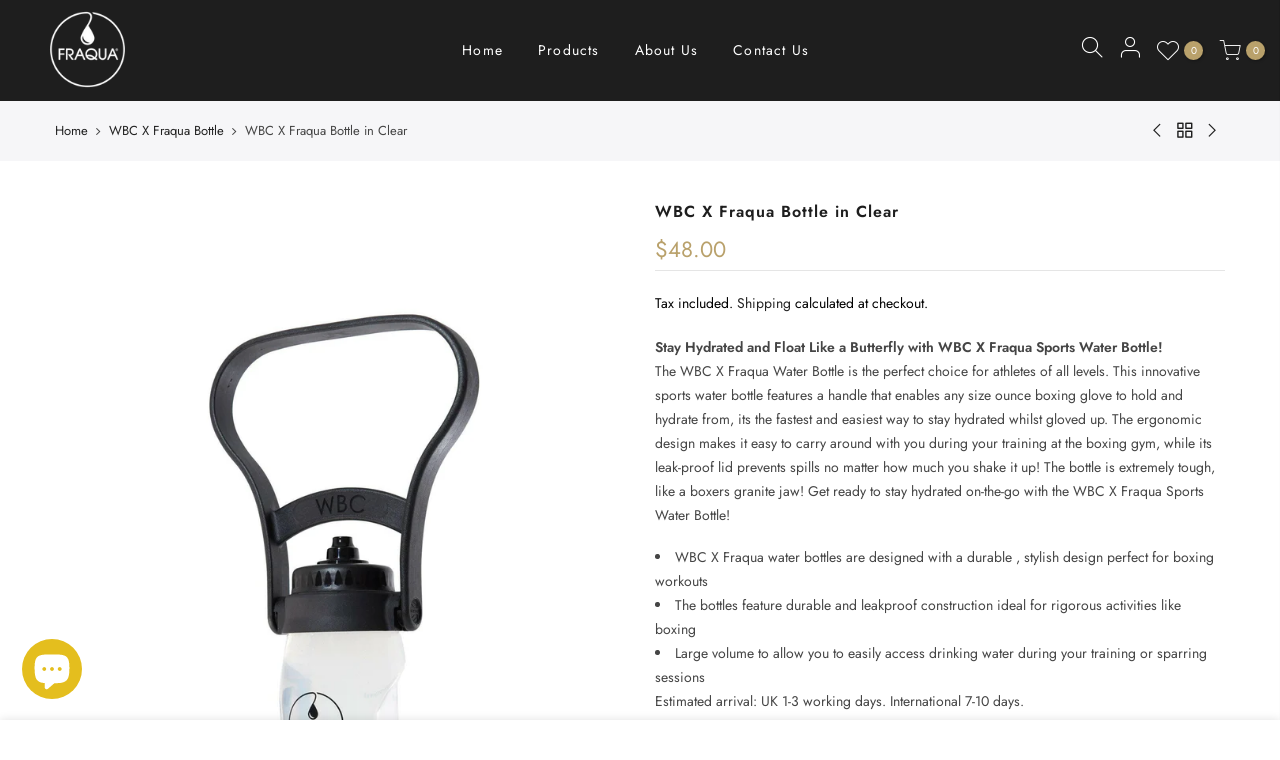

--- FILE ---
content_type: text/html; charset=UTF-8
request_url: https://pre.bossapps.co/api/js/fraqua.myshopify.com/variants
body_size: 105
content:
{"38105100976315SP":"4072571067","38105100976315":"no","44555074437307SP":"4072571067","44555074437307":"no","44555086102715SP":"4072571067","44555086102715":"no"}

--- FILE ---
content_type: text/html; charset=utf-8
request_url: https://fraqua.com/en-us/search?q=872d32c6-09f5-42d6-a0df-7f74d8340992&view=header
body_size: -162
content:

<div class="menu-item"><a href="/en-us/collections/wbcxfraqua-bottle">WBC X Fraqua Bottle</a></div><div class="menu-item"><a href="/en-us/collections/fraqua-t-shirts">Fraqua® T-Shirts</a></div>

--- FILE ---
content_type: text/html; charset=utf-8
request_url: https://fraqua.com/en-us/products/wbcxfraqua-bottle-in-clear/?view=js_ppr
body_size: -750
content:
<script type="application/json" id="ModelJson-_ppr">[]</script><script type="application/json" id="NTsettingspr__ppr">{ "related_id":false, "recently_viewed":false, "ProductID":7814626214075, "PrHandle":"wbcxfraqua-bottle-in-clear", "cat_handle":null, "scrolltop":null,"ThreeSixty":false,"hashtag":"none", "access_token":"none", "username":"none"}</script>


--- FILE ---
content_type: text/css
request_url: https://fraqua.com/cdn/shop/t/7/assets/theme.scss.css?v=184445181817059150401759333626
body_size: 8747
content:
@font-face{font-family:Jost;font-weight:100;font-style:normal;font-display:swap;src:url(//fraqua.com/cdn/fonts/jost/jost_n1.546362ec0aa4045fdc2721192f7d2462716cc7d1.woff2?h1=ZnJhcXVhLmNvbQ&h2=ZnJhcXVhLmFjY291bnQubXlzaG9waWZ5LmNvbQ&hmac=41ab1fb39b8412ff32d7424dc66299d524eb79af70ff2d663c468564e0d16c14) format("woff2"),url(//fraqua.com/cdn/fonts/jost/jost_n1.9b0529f29bfd479cc9556e047a2bf95152767216.woff?h1=ZnJhcXVhLmNvbQ&h2=ZnJhcXVhLmFjY291bnQubXlzaG9waWZ5LmNvbQ&hmac=6b73ce4eda0f519fb870c75a6473df9fb484cf693d3f57f266be29b818bccbbb) format("woff")}@font-face{font-family:Jost;font-weight:100;font-style:italic;font-display:swap;src:url(//fraqua.com/cdn/fonts/jost/jost_i1.7b0ff29ba95029edc5dd0df19002b72e6077fc6b.woff2?h1=ZnJhcXVhLmNvbQ&h2=ZnJhcXVhLmFjY291bnQubXlzaG9waWZ5LmNvbQ&hmac=6f42cedea704390d0fd18504d6fa3ae45cb4e3fd8e9bd1f4366e9e4af9313566) format("woff2"),url(//fraqua.com/cdn/fonts/jost/jost_i1.7acf1f4df24d6c94874ab29dbc10ddec8b9782ca.woff?h1=ZnJhcXVhLmNvbQ&h2=ZnJhcXVhLmFjY291bnQubXlzaG9waWZ5LmNvbQ&hmac=5ba1d737659f2d8d63d6231b2adfc5deb7efdab25265639463c347371ae125f4) format("woff")}@font-face{font-family:Jost;font-weight:200;font-style:normal;font-display:swap;src:url(//fraqua.com/cdn/fonts/jost/jost_n2.7cf1d5ada8e7e487a344a1a211c13526576e9c10.woff2?h1=ZnJhcXVhLmNvbQ&h2=ZnJhcXVhLmFjY291bnQubXlzaG9waWZ5LmNvbQ&hmac=b4ef04a253e6e8219b59e21b853feb8101bef24f9d1e4aad933c70293f282982) format("woff2"),url(//fraqua.com/cdn/fonts/jost/jost_n2.14a8a4441af24e1b5d8eda76eb6dd1ab6bfedf1f.woff?h1=ZnJhcXVhLmNvbQ&h2=ZnJhcXVhLmFjY291bnQubXlzaG9waWZ5LmNvbQ&hmac=d2f3b359b9de4008622dc4a19a714def58c4e57e896f4b1908f243ee396c1ff0) format("woff")}@font-face{font-family:Jost;font-weight:200;font-style:italic;font-display:swap;src:url(//fraqua.com/cdn/fonts/jost/jost_i2.007e8477891007f859cef1c7d7598297ed5cbf7e.woff2?h1=ZnJhcXVhLmNvbQ&h2=ZnJhcXVhLmFjY291bnQubXlzaG9waWZ5LmNvbQ&hmac=f6f0d230c75455a680e893706bc673475b481eb314659fec94f84598e94e2235) format("woff2"),url(//fraqua.com/cdn/fonts/jost/jost_i2.0a4291167079107154175e3d8634fb971f240b66.woff?h1=ZnJhcXVhLmNvbQ&h2=ZnJhcXVhLmFjY291bnQubXlzaG9waWZ5LmNvbQ&hmac=7dd45c5c9f0df3b5989b54658e1ea1a81fd2251b1ff2f2dcf2ea56db1bf0adeb) format("woff")}@font-face{font-family:Jost;font-weight:300;font-style:normal;font-display:swap;src:url(//fraqua.com/cdn/fonts/jost/jost_n3.a5df7448b5b8c9a76542f085341dff794ff2a59d.woff2?h1=ZnJhcXVhLmNvbQ&h2=ZnJhcXVhLmFjY291bnQubXlzaG9waWZ5LmNvbQ&hmac=d04ebfc9d491b1d5ddd0004fa31662a350d063436ec33dd26d085bc2a9044770) format("woff2"),url(//fraqua.com/cdn/fonts/jost/jost_n3.882941f5a26d0660f7dd135c08afc57fc6939a07.woff?h1=ZnJhcXVhLmNvbQ&h2=ZnJhcXVhLmFjY291bnQubXlzaG9waWZ5LmNvbQ&hmac=e7005e12ffbc3a5fa70ec99af3a744dd9256e8892236bb0a00ecb94c520d2cef) format("woff")}@font-face{font-family:Jost;font-weight:300;font-style:italic;font-display:swap;src:url(//fraqua.com/cdn/fonts/jost/jost_i3.8d4e97d98751190bb5824cdb405ec5b0049a74c0.woff2?h1=ZnJhcXVhLmNvbQ&h2=ZnJhcXVhLmFjY291bnQubXlzaG9waWZ5LmNvbQ&hmac=c9fe5f4c8ecb5893b74eb04f9aeabbce5a8b055ebf46b82b2a7c0c5c14a1264d) format("woff2"),url(//fraqua.com/cdn/fonts/jost/jost_i3.1b7a65a16099fd3de6fdf1255c696902ed952195.woff?h1=ZnJhcXVhLmNvbQ&h2=ZnJhcXVhLmFjY291bnQubXlzaG9waWZ5LmNvbQ&hmac=1526cb1479f8f934f532daaeba6a182912a60cf90c2048129c714421489af19f) format("woff")}@font-face{font-family:Jost;font-weight:400;font-style:normal;font-display:swap;src:url(//fraqua.com/cdn/fonts/jost/jost_n4.d47a1b6347ce4a4c9f437608011273009d91f2b7.woff2?h1=ZnJhcXVhLmNvbQ&h2=ZnJhcXVhLmFjY291bnQubXlzaG9waWZ5LmNvbQ&hmac=e48c3856ab7646864172a93b655a6d5ba09c3a4e950bf4b37610872b0180e28d) format("woff2"),url(//fraqua.com/cdn/fonts/jost/jost_n4.791c46290e672b3f85c3d1c651ef2efa3819eadd.woff?h1=ZnJhcXVhLmNvbQ&h2=ZnJhcXVhLmFjY291bnQubXlzaG9waWZ5LmNvbQ&hmac=f9070dd04689bc684344bda2a530399a7df10274dde9a8c90638f83ddceb48db) format("woff")}@font-face{font-family:Jost;font-weight:400;font-style:italic;font-display:swap;src:url(//fraqua.com/cdn/fonts/jost/jost_i4.b690098389649750ada222b9763d55796c5283a5.woff2?h1=ZnJhcXVhLmNvbQ&h2=ZnJhcXVhLmFjY291bnQubXlzaG9waWZ5LmNvbQ&hmac=bc2310cf182502ecda80bbe7fb58cd8d01c5ec767dea23217e698cfb6444de24) format("woff2"),url(//fraqua.com/cdn/fonts/jost/jost_i4.fd766415a47e50b9e391ae7ec04e2ae25e7e28b0.woff?h1=ZnJhcXVhLmNvbQ&h2=ZnJhcXVhLmFjY291bnQubXlzaG9waWZ5LmNvbQ&hmac=4025de8216a148ce3f94bc367d5a943c5d89bdb386b183458443b93ec7c41170) format("woff")}@font-face{font-family:Jost;font-weight:500;font-style:normal;font-display:swap;src:url(//fraqua.com/cdn/fonts/jost/jost_n5.7c8497861ffd15f4e1284cd221f14658b0e95d61.woff2?h1=ZnJhcXVhLmNvbQ&h2=ZnJhcXVhLmFjY291bnQubXlzaG9waWZ5LmNvbQ&hmac=4e1bff5cec1987e8a38846b707895c790f8497c04d863c7f8c00a1c14badb853) format("woff2"),url(//fraqua.com/cdn/fonts/jost/jost_n5.fb6a06896db583cc2df5ba1b30d9c04383119dd9.woff?h1=ZnJhcXVhLmNvbQ&h2=ZnJhcXVhLmFjY291bnQubXlzaG9waWZ5LmNvbQ&hmac=9037ed71ed754b9109e9c633e2384a5bea0c182c002d5a68d2f942a541955027) format("woff")}@font-face{font-family:Jost;font-weight:500;font-style:italic;font-display:swap;src:url(//fraqua.com/cdn/fonts/jost/jost_i5.a6c7dbde35f2b89f8461eacda9350127566e5d51.woff2?h1=ZnJhcXVhLmNvbQ&h2=ZnJhcXVhLmFjY291bnQubXlzaG9waWZ5LmNvbQ&hmac=2cefc2bd41a6f1cf5b55118d540aa1a4217fe99d8aea10699bb4835f0191cc5c) format("woff2"),url(//fraqua.com/cdn/fonts/jost/jost_i5.2b58baee736487eede6bcdb523ca85eea2418357.woff?h1=ZnJhcXVhLmNvbQ&h2=ZnJhcXVhLmFjY291bnQubXlzaG9waWZ5LmNvbQ&hmac=1c016a139646f1605da458d024bac692aaf6ac81b7e1ca3b96c8345ccc0fa116) format("woff")}@font-face{font-family:Jost;font-weight:600;font-style:normal;font-display:swap;src:url(//fraqua.com/cdn/fonts/jost/jost_n6.ec1178db7a7515114a2d84e3dd680832b7af8b99.woff2?h1=ZnJhcXVhLmNvbQ&h2=ZnJhcXVhLmFjY291bnQubXlzaG9waWZ5LmNvbQ&hmac=0dfa2eee840898a3da9bbcade6e83de6f6b42443b0164a88f9b737ab23029c80) format("woff2"),url(//fraqua.com/cdn/fonts/jost/jost_n6.b1178bb6bdd3979fef38e103a3816f6980aeaff9.woff?h1=ZnJhcXVhLmNvbQ&h2=ZnJhcXVhLmFjY291bnQubXlzaG9waWZ5LmNvbQ&hmac=d5bde8d9129e599363a0c8bdb6668fa92a9d32a3f75b2c2704a99de907bafd54) format("woff")}@font-face{font-family:Jost;font-weight:600;font-style:italic;font-display:swap;src:url(//fraqua.com/cdn/fonts/jost/jost_i6.9af7e5f39e3a108c08f24047a4276332d9d7b85e.woff2?h1=ZnJhcXVhLmNvbQ&h2=ZnJhcXVhLmFjY291bnQubXlzaG9waWZ5LmNvbQ&hmac=f3b48aa5576d9fc1ec084a18ffa92d617660137e3a1aed57848289c5c49a9637) format("woff2"),url(//fraqua.com/cdn/fonts/jost/jost_i6.2bf310262638f998ed206777ce0b9a3b98b6fe92.woff?h1=ZnJhcXVhLmNvbQ&h2=ZnJhcXVhLmFjY291bnQubXlzaG9waWZ5LmNvbQ&hmac=80627bac2a9c05c9d655b70750fe034ee2ba23e79518b66ea6ef0b96a9d3b0b8) format("woff")}@font-face{font-family:Jost;font-weight:700;font-style:normal;font-display:swap;src:url(//fraqua.com/cdn/fonts/jost/jost_n7.921dc18c13fa0b0c94c5e2517ffe06139c3615a3.woff2?h1=ZnJhcXVhLmNvbQ&h2=ZnJhcXVhLmFjY291bnQubXlzaG9waWZ5LmNvbQ&hmac=cbd54b013a2650aa067596c2f230fc00f7543f22e1bf6645409b2d719494c378) format("woff2"),url(//fraqua.com/cdn/fonts/jost/jost_n7.cbfc16c98c1e195f46c536e775e4e959c5f2f22b.woff?h1=ZnJhcXVhLmNvbQ&h2=ZnJhcXVhLmFjY291bnQubXlzaG9waWZ5LmNvbQ&hmac=699cfb1c4a158d0342f0e9fbe1fb86a1fe9cf13a8706c56491e84cb650d68f95) format("woff")}@font-face{font-family:Jost;font-weight:700;font-style:italic;font-display:swap;src:url(//fraqua.com/cdn/fonts/jost/jost_i7.d8201b854e41e19d7ed9b1a31fe4fe71deea6d3f.woff2?h1=ZnJhcXVhLmNvbQ&h2=ZnJhcXVhLmFjY291bnQubXlzaG9waWZ5LmNvbQ&hmac=1172aeebff84ef74d16aac2dc03a0d846791262fd76d096b463b309814b1d5e8) format("woff2"),url(//fraqua.com/cdn/fonts/jost/jost_i7.eae515c34e26b6c853efddc3fc0c552e0de63757.woff?h1=ZnJhcXVhLmNvbQ&h2=ZnJhcXVhLmFjY291bnQubXlzaG9waWZ5LmNvbQ&hmac=bd46909c914c9b863173b8629c3de7f022ab924ff513b96eb631bd31e7ada476) format("woff")}@font-face{font-family:Jost;font-weight:800;font-style:normal;font-display:swap;src:url(//fraqua.com/cdn/fonts/jost/jost_n8.3cf5e98b5ecbf822f9fccf0e49e49a03e21bd8ac.woff2?h1=ZnJhcXVhLmNvbQ&h2=ZnJhcXVhLmFjY291bnQubXlzaG9waWZ5LmNvbQ&hmac=eb55cee5a6df9cdd449dfaea79e8102293e146110f96cb12a53abc6c82668e92) format("woff2"),url(//fraqua.com/cdn/fonts/jost/jost_n8.dbe90b7c788249ac8931bcf34b35a1a9cdfaf184.woff?h1=ZnJhcXVhLmNvbQ&h2=ZnJhcXVhLmFjY291bnQubXlzaG9waWZ5LmNvbQ&hmac=2a0bc609f442536a1ba945b7f5455b5368294843d124afd147b2a32aad4f3da6) format("woff")}@font-face{font-family:Jost;font-weight:800;font-style:italic;font-display:swap;src:url(//fraqua.com/cdn/fonts/jost/jost_i8.c9686e83cd2cfb3a5bd986d83933736a3315b2e8.woff2?h1=ZnJhcXVhLmNvbQ&h2=ZnJhcXVhLmFjY291bnQubXlzaG9waWZ5LmNvbQ&hmac=6fef1fb6b8bb8e2f8adcfd83934f1e43134241582c55a4c549ce2874d019ac1f) format("woff2"),url(//fraqua.com/cdn/fonts/jost/jost_i8.525974c10da834b988c3927fcde002d48ad15cb1.woff?h1=ZnJhcXVhLmNvbQ&h2=ZnJhcXVhLmFjY291bnQubXlzaG9waWZ5LmNvbQ&hmac=bc63f6a01ad054f7e613adaf5c2018b265ec4352e9caaa2d5d1d1cd3db15446f) format("woff")}@font-face{font-family:Jost;font-weight:900;font-style:normal;font-display:swap;src:url(//fraqua.com/cdn/fonts/jost/jost_n9.cd269fa9adcae864ab1df15826ceb2fd310a3d4a.woff2?h1=ZnJhcXVhLmNvbQ&h2=ZnJhcXVhLmFjY291bnQubXlzaG9waWZ5LmNvbQ&hmac=e99cadf5db9b4ccac37de69cc0eab0caf940832fd15f8a7075689831ac9700a8) format("woff2"),url(//fraqua.com/cdn/fonts/jost/jost_n9.fd15e8012129a3f22bd292bf1f8b87a15f894bd5.woff?h1=ZnJhcXVhLmNvbQ&h2=ZnJhcXVhLmFjY291bnQubXlzaG9waWZ5LmNvbQ&hmac=06fce2462b0d3c850f83fa9624771f266fb0ec2f444274f47ccc9d5ce6523ce2) format("woff")}@font-face{font-family:Jost;font-weight:900;font-style:italic;font-display:swap;src:url(//fraqua.com/cdn/fonts/jost/jost_i9.3941bc20c8f9c90d77754a7e7be88c3535a78aee.woff2?h1=ZnJhcXVhLmNvbQ&h2=ZnJhcXVhLmFjY291bnQubXlzaG9waWZ5LmNvbQ&hmac=8c5e9c1d378b42e60ee9562d086858480ed21e10f02a598d0f4a414c361f77e7) format("woff2"),url(//fraqua.com/cdn/fonts/jost/jost_i9.5024ac18628c0cf54c1d7bb7af18af95d9fa0ef9.woff?h1=ZnJhcXVhLmNvbQ&h2=ZnJhcXVhLmFjY291bnQubXlzaG9waWZ5LmNvbQ&hmac=2eab7513713ac1c6d6909277112b401ab6c7d013840d2b74e62f5c31bf35ac26) format("woff")}body{font-family:Jost,sans-serif;font-size:14px;line-height:1.75;color:#454545;font-weight:400}.f_body,.nt_action .tcount,.lazyloaded h4.f_body,.lazyloaded h1,.lazyloaded h2,.lazyloaded h3,.lazyloaded h4,.lazyloaded h5,.lazyloaded h6,.lazyloaded .f__mont,.lazyloaded .f_heading,.lazyloaded .h3{font-family:Jost,sans-serif}h1,h2,h3,h4,h5,h6,.f__mont,.f_heading,.h3{font-weight:400;color:#1e1e1e;line-height:1.428;letter-spacing:1px}.cat_design_9 .cat_grid_item__wrapper,.cd{color:#1e1e1e}.lazyloaded .sub-title,.lazyloaded .f__libre,.lazyloaded blockquote,.lazyloaded em{font-family:Jost,sans-serif}.sub-title,.section-subtitle{color:#454545}.section-title{font-size:20px;font-weight:400;color:#1e1e1e}.section-subtitle{font-size:14px;font-weight:400}@media (min-width: 768px){.section-title{font-size:25px;font-weight:600}.section-subtitle{font-size:16px;font-weight:400}}.nt_pr h3.product-title{font-size:15px;font-weight:400;text-transform:capitalize}.widget-title{font-weight:500}.nt_pr .product-info{margin-top:12px}.nt_pr .product-info .price{font-size:18px}.nt_menu>li>a{font-weight:400;font-size:14px;letter-spacing:1.2px}.fwb{font-weight:700}.menu_auto .nav_dropdown>.nav_dropdown_col>a:hover,.menu_auto .nav_dropdown>.nav_dropdown_col>a:focus,.menu_auto .nav_dropdown_default li>a:hover,.menu_auto .nav_dropdown_default li>a:focus,.nav_dropdown>.nav_dropdown_col li>a:hover,.nav_dropdown>.nav_dropdown_col li>a:focus{color:#fc4a1a}.cp,.chp:hover,.currencies .selected,.languages .selected,.color_primary_dark a:hover,.color_primary_dark a:active,.color_primary_dark a:focus,#shopify-section-nt_filter .nt_filter_block .active a,#shopify-section-nt_filter .nt_filter_block a:hover,a:hover,a:active,#nt_sortby .wrap_sortby a.selected,.nt_filter_block li.active>a,.widget_product_categories .btn_cats_toggle:hover i,.widget_product_categories .btn_cats_toggle.active i,.widget_product_categories li.current-cat>a,.product-image .nt_add_w>a:hover,.header-text>a:not(.cg):hover,.header-text>.cg:hover,.nt_mb_menu .sub-menu li a.selected,.nt_mb_menu .current_item>a,.title_7+.tt_divider>i.clprtrue,.widget .product_list_widget a.product-title:hover,.widget .product_list_widget a.product-title:active,.widget .post_list_widget a.article-title:hover,.widget .post_list_widget a.article-title:active,.swatch.is-label .nt_lt_fake .swatch_pr_item:not(.is-selected):hover .swatch__value_pr,#cat_shopify ul li.current-cat>a,#cat_shopify .sub-menu li>a:hover,.mfp-content #cat_shopify li.current-cat>a.cat_link,.tab_cat_title.des_tab_4>li>a.tt_active,.tab_cat_title.des_tab_8>li>a.tt_active,.tab_cat_title.des_tab_7>li>a.tt_active,.clhovermq .cart_pos_dropdown:not(.template-cart) .icon_cart:hover a,.h__top .header-text a:hover,.quantity .tc button:hover,.type_feature_columns a.button.btn--style-3:hover,.dark_mode_true .on_list_view_true .pr_list_item .product-info__btns>a.nt_add_qv{color:#b9a16b}a[title="#cp"],a[title="#cr"]{pointer-events:none;color:#b9a16b}.nt_menu>li>a:hover,.nt_action>a:hover,.nt_action>div>a:hover,.nt_menu>li>a:focus,.nt_action>a:focus,.nt_action>div>a:focus{color:#b9a16b!important}input[type=submit]:hover,button:hover,a.button:hover,.bgcp,.jas-ajax-load a:hover,.widget .tagcloud a:hover,.widget .tagcloud a.active,#shopify-section-nt_filter .widget .tagcloud a:hover,#shopify-section-nt_filter .widget .tagcloud a:active,.single_add_to_cart_button,.variations.style__radio li.is-selected span.radio_styled:after,.variations.style__radio li.is-selected-nt span.radio_styled:after,.video-control__play,.signup-newsletter-form .submit-btn:hover,.mb_nav_title:after,.title_4 span:after,.title_3:after,ul.nt_filter_styleck>li.active>a:before,.js_agree_ck:checked+label:before,.css_agree_ck:checked+label:before,.nt_filter_styletag a:hover,.nt_filter_styletag .active a,.button.button_primary,.address-edit-toggle:focus,.shipping_calculator input.get_rates,input.button.btn_back,.prev_next_3 .flickity-button,.dot_color_3 .flickity-page-dots .dot,.dot_color_3 .flickity-page-dots .dot:after,.tab_cat_title>li>a:hover>span:after,.tab_cat_title>li>a.tt_active>span:after,.nt_shipping.nt_icon_circle .icon:not(.ship_img):before,.pr_deal_dt.des_4,.title_9 span:after,.h_search_btn,.js_fbt_ck:checked+label:before,.progress_bar .current_bar,.mini_cart_footer .button.btn-checkout,body.template-cart .shipping_calculator input.get_rates,.cat_design_7 .cat_grid_item__wrapper,.about_us_img.border_true>span:after,.about_us_img.border_true>span:before,.des_title_13:after,.noUi-handle:before,.noUi-handle:after,.noUi-connect,.bgp,.bghp:hover .dark_mode_true .on_list_view_true .pr_list_item .product-info__btns>a,.dark_mode_true .mini_cart_footer .button.btn-checkout,.dark_mode_true .single_add_to_cart_button,.dark_mode_true .button.button_primary,.dark_mode_true .address-edit-toggle:focus,.dark_mode_true .shipping_calculator input.get_rates,.dark_mode_true input.button.btn_back{background-color:#b9a16b}input[type=submit]:hover,button:hover,a.button:hover,.jas-ajax-load a:hover,.widget .tagcloud a:hover,.widget .tagcloud a.active,#shopify-section-nt_filter .widget .tagcloud a:hover,#shopify-section-nt_filter .widget .tagcloud a:active,.variations_button .nt_add_w:hover,.variations_button .nt_add_cp:hover,.single_add_to_cart_button,.variations.style__radio .swatch:not(.is-color) li:hover,.variations.style__radio .swatch:not(.is-color) li.is-selected,.variations.style__radio .swatch:not(.is-color) li.is-selected-nt,.variations.style__radio li:hover span.radio_styled,.variations.style__radio li.is-selected span.radio_styled,.variations.style__radio li.is-selected-nt span.radio_styled,.video-control__play,ul.nt_filter_styleck>li.active>a:before,.js_agree_ck:checked+label:before,.css_agree_ck:checked+label:before,.nt_filter_styletag a:hover,.nt_filter_styletag .active a,.button.button_primary,.address-edit-toggle:focus,.shipping_calculator input.get_rates,.shipping_calculator input.get_rates:focus,.mini_cart_note input.btn_back:focus,.prev_next_3 .flickity-button,.tab_name,.js_fbt_ck:checked+label:before,body.template-cart .shipping_calculator input.get_rates,input.button.btn_back,.dark_mode_true .button.button_primary{border-color:#b9a16b}.wrap_sortby a:hover,.wrap_sortby a.selected,.nt_lt_fake ul>li:hover,.nt_lt_fake ul>li.is-selected,.nt_lt_fake ul>li.is-selected-nt{background:#b9a16b14;color:#b9a16b}.pr_choose_wrap>.pr_choose_item.t4_chosen{border:2px solid #b9a16b;background:#b9a16b0f}.pswp_thumb_item.pswp_tb_active,.pswp_tp_light .pswp_thumb_item.pswp_tb_active{box-shadow:0 0 0 2px #b9a16b}.on_list_view_true .pr_list_item .product-info__btns>.pr_atc{background-color:#b59677}.on_list_view_true .pr_list_item .product-info__btns>a.nt_add_qv{color:#b59677}.nt_label,.nt_label.on,.qs_label.onsale{background-color:#ec0101}.nt_label.out-of-stock{background-color:#b9a16b}.nt_label.new,.lb_new{background-color:#2db752}h3.product-title,h3.product-title>a,h1.product_title.entry-title,.widget .product_list_widget .product-title,.widget .post_list_widget .article-title{color:#1e1e1e}.price,.price_range,.grouped-pr-list-item__price{color:#b9a16b}.price ins,.price_range ins,.order-discount,.sticky_atc_price,.kl_fbt_price,.grouped-pr-list-item__price ins,.widget .product_list_widget ins{color:#ec0101}.widget .product_list_widget del,.price del,.price_range del,.sticky_atc_price del,.kl_fbt_wrap del{color:#9e9e9e}.order-discount.order-discount--title{color:#5e8e3e}.nt_bg_lz.lazyload,.nt_bg_lz.lazyloading,.nt_load.lazyloaded,.nt_fk_lz{background-color:#000}.nt_bg_lz.lazyload:before,.nt_bg_lz.lazyloading:before,.nt_load.lazyloaded:before,.nt_fk_lz:before,.lds_bginfinity:before,.nt_mini_cart.loading .mini_cart_content,.drift-zoom-pane-loader{background-image:url(data:image/svg+xml,%3Csvg%20xmlns%3D%22http%3A%2F%2Fwww.w3.org%2F2000%2Fsvg%22%20width%3D%22100px%22%20height%3D%22100px%22%20viewBox%3D%220%200%20100%20100%22%20preserveAspectRatio%3D%22xMidYMid%22%3E%3Cpath%20fill%3D%22none%22%20d%3D%22M24.3%2C30C11.4%2C30%2C5%2C43.3%2C5%2C50s6.4%2C20%2C19.3%2C20c19.3%2C0%2C32.1-40%2C51.4-40%20C88.6%2C30%2C95%2C43.3%2C95%2C50s-6.4%2C20-19.3%2C20C56.4%2C70%2C43.6%2C30%2C24.3%2C30z%22%20stroke%3D%22%23b9a16b%22%20stroke-width%3D%222%22%20stroke-dasharray%3D%22205.271142578125%2051.317785644531256%22%3E%3Canimate%20attributeName%3D%22stroke-dashoffset%22%20calcMode%3D%22linear%22%20values%3D%220%3B256.58892822265625%22%20keyTimes%3D%220%3B1%22%20dur%3D%221%22%20begin%3D%220s%22%20repeatCount%3D%22indefinite%22%2F%3E%3C%2Fpath%3E%3C%2Fsvg%3E)}.product-image a.db:before{background:#0000001a}.nt_pr .pr_atc,.space_pr_mb,.nt_pr .pr_atc:hover{background:#b9a16b;color:#fff}.nt_pr .pr_atc:after{border-color:#ffffff73!important}.hover_button .nt_add_qv{background:#b9a16b;color:#fff}.product-image .nt_add_qv:hover{background:#fff;color:#b9a16b}.product-image .nt_add_qv:after{border-color:#b9a16b73!important}.hover_button .nt_add_w{background:#b9a16b;color:#fff}.product-image .nt_add_w:hover{background:#fff;color:#b9a16b}.hover_button .nt_add_cp{background:#b9a16b;color:#fff}.product-image .nt_add_cp:hover{background:#fff;color:#b9a16b}.product-image .nt_add_w:after{border-color:#b9a16b73!important}.product-image .product-attr{color:#1e1e1e}.nt_pr .pr_atc:after,.product-image .nt_add_qv:after,.product-image .nt_add_w:after{border-left-color:#fff!important}.available_wrapper .value_in{color:#b9a16b}.available_wrapper .value_out{color:#b50808}.single_add_to_cart_button{background:#b9a16b;color:#fff}.single_add_to_cart_button:hover{background:#222;color:#fff}.variations_form .shopify-payment-button__button--unbranded{background:#000;color:#fff}.variations_form .shopify-payment-button__button--unbranded:hover:not([disabled]),.variations_form .shopify-payment-button__button--unbranded:hover{background:#222;color:#fff}.ttip_nt .tt_txt{background:#383838;color:#fff}.rtl_false .tooltip_top_left:before,.rtl_true .tooltip_top_right:before{border-top-color:#383838}.rtl_false .tooltip_top_right:before,.rtl_true .tooltip_top_left:before{border-top-color:#383838}.tooltip_top:before{border-top-color:#383838}.rtl_false .tooltip_bottom_left:before,.rtl_true .tooltip_bottom_right:before{border-bottom-color:#383838}.rtl_false .tooltip_bottom_right:before,.rtl_true .tooltip_bottom_left:before{border-bottom-color:#383838}.tooltip_bottom:before{border-bottom-color:#383838}.rtl_false .tooltip_left:before,.rtl_true .tooltip_right:before{border-left-color:#383838}.rtl_false .tooltip_right:before,.rtl_true .tooltip_left:before{border-right-color:#383838}.ntheader .nt_menu>li>a,.ntheader .nt_action>a,.ntheader .nt_action>div>a,.ntheader .sp_header_mid .nt-social a,.ntheader .cus_txt_h,.ntheader .header_categories,.ntheader .branding>a,.ntheader .icon_cart .ch_tt_price{color:#fff}.push-menu-btn>svg{fill:#fff}.ntheader .nt_menu>li.has-children>a>i{color:#fffc}.ntheader .nt_menu>li.has-children>a:after{color:#ffffff73}.sp_header_mid{background-color:#1e1e1e}.h__lz_img{background-size:cover;background-repeat:no-repeat}.des_header_7 .h__lz_img .sp_header_mid{background-color:transparent}.ntheader.live_stuck .push-menu-btn>svg{fill:#ccc}.ntheader.live_stuck .sp_header_mid{background-color:#1e1e1e}.ntheader.live_stuck .nt_menu>li>a,.ntheader.live_stuck .nt_action>a,.ntheader.live_stuck .nt_action>div>a,.ntheader.live_stuck .sp_header_mid .nt-social a,.ntheader.live_stuck .cus_txt_h,.ntheader.live_stuck .header_categories,.ntheader.live_stuck .branding>a{color:#ccc}.ntheader.live_stuck .nt_menu>li.has-children>a>i{color:#cccc}.ntheader.live_stuck .nt_menu>li.has-children>a:after{color:#cccccc73}.h_transparent_true.template-index .ntheader:not(.live_stuck) .push-menu-btn>svg{fill:#fffc}.h_transparent_true.template-index .ntheader:not(.live_stuck) .sp_header_mid{background-color:#1e1e1e}.h_transparent_true.template-index .ntheader:not(.live_stuck) .nt_menu>li>a,.h_transparent_true.template-index .ntheader:not(.live_stuck) .nt_action>a,.h_transparent_true.template-index .ntheader:not(.live_stuck) .nt_action>div>a,.h_transparent_true.template-index .ntheader:not(.live_stuck) .sp_header_mid .nt-social a,.h_transparent_true.template-index .ntheader:not(.live_stuck) .cus_txt_h,.h_transparent_true.template-index .ntheader:not(.live_stuck) .header_categories,.h_transparent_true.template-index .ntheader:not(.live_stuck) .header_search input.search__input,.h_transparent_true.template-index .ntheader:not(.live_stuck) .js_cat_ttprice,.h_transparent_true.template-index .ntheader:not(.live_stuck) .branding>a{color:#fff}.h_transparent_true.template-index .ntheader:not(.live_stuck) .nt_menu>li.has-children>a>i{color:#fffc}.h_transparent_true.template-index .ntheader:not(.live_stuck) .nt_menu>li.has-children>a:after{color:#ffffff73}.h_transparent_true.template-index .ntheader:not(.live_stuck) .header_search input.search__input,.h_transparent_true.template-index .ntheader:not(.live_stuck) .header_search input.search__input:focus{background-color:transparent;border-color:#ffffff73}.nt_action .tcount,.toolbar_count{background-color:#b9a16b;color:#fff}input[type=submit]:hover,button:hover,a.button:hover,.address-edit-toggle:focus{color:#fff}span.count_vr_filter{color:#999;margin:0 5px}#ld_cl_bar,.ld_bar_search,.ld_cart_bar{background:#b9a16b}@media (min-width: 1025px){.wrapper_cus .container,.wrapper_cus #ntheader .container,.wrapper_cus .caption-w-1,.wrapper_boxed .container,.wrapper_boxed #ntheader .container,.wrapper_boxed .caption-w-1{max-width:1170px}body,#nt_wrapper{background-color:#fff}.css_mb{display:block}}.rtl_true{direction:rtl;text-align:right}.rtl_true .tl,.rtl_true .mfp-content,.rtl_true .cat_sortby.tr .nt_sortby,.rtl_true .nt_menu>li .sub-menu,.rtl_true .nt_sortby{text-align:right}.rtl_true .tr{text-align:left}.rtl_true .variations_form .quantity,.rtl_true i.mr__10,.rtl_true .css_agree_ck+label:before,.rtl_true .js_agree_ck+label:before,.rtl_true ul.nt_filter_styleck>li>a:before{margin-right:0;margin-left:10px}.rtl_true .variations_button .nt_add_w,.rtl_true .variations_button .nt_add_cp{margin-left:0;margin-right:10px}.rtl_true .sticky_atc_btn .quantity{margin-right:10px}.rtl_true .mr__5,.rtl_true .flagst4.lazyloaded:before,.rtl_true .filter-swatch{margin-right:0;margin-left:5px}.rtl_true .mr__5.ml__5{margin-right:5px;margin-left:5px}.rtl_true .lbc_nav{right:auto;left:-5px}.rtl_true .popup_slpr_wrap a.pa{right:auto;left:5px}.rtl_true .mfp-close{right:auto;left:0}.rtl_true .widget h5.widget-title:after,.rtl_true a.clear_filter:after,.rtl_true a.clear_filter:before,.rtl_true #ld_cl_bar,.rtl_true .ld_bar_search,.rtl_true .ld_cart_bar,.rtl_true .cat_design_9 .cat_grid_item__wrapper{left:auto;right:0}.rtl_true .facl-right:before{content:"\f177"}.rtl_true .result_clear>.clear_filter{margin-left:15px;margin-right:0;padding-right:0;padding-left:15px;border-right:0;border-left:1px solid #e5e5e5}.rtl_true .result_clear>a.clear_filter{padding-right:16px}.rtl_true .result_clear>a.clear_filter:last-child{padding-left:0;border:0;margin-left:0}.rtl_true .facl-angle-right:before{content:"\f104"}.rtl_true .la-angle-left:before{content:"\f105"}.rtl_true .la-angle-right:before{content:"\f104"}.rtl_true .la-arrow-right:before{content:"\f061";content:"\f060"}.rtl_true .la-arrow-left:before{content:"\f061"}.rtl_true .p_group_btns,.rtl_true .hover_button{right:auto;left:10px}.rtl_true .sp-single .product-images .nt_labels{right:auto;left:30px}.rtl_true [data-kl-full-width]{left:auto;right:-15px}.rtl_true #nt_backtop{right:auto;left:10px}.rtl_true .popup_slpr_wrap{left:auto;right:35px}.rtl_true .nt_labels{right:15px;left:auto}.rtl_true .product-image .nt_add_w,.rtl_true .product-image .nt_add_cp{left:auto;right:12px}.rtl_true .ml__5{margin-left:0;margin-right:5px}.rtl_true .mr__10{margin-right:0;margin-left:10px}.rtl_true .ml__15{margin-left:auto;margin-right:15px}.rtl_true .footer__top i{margin-right:auto;margin-left:5px}.rtl_true .nt_shipping.tl .icon,.rtl_true .nt_shipping.tr .icon,.rtl_true .mini_cart_img{margin-right:0;margin-left:20px}.rtl_true .mr__10.ml__10{margin-right:10px;margin-left:10px}.rtl_true .fade_flick_1.flickity-rtl .slideshow__slide{left:auto!important;right:0!important}.rtl_true .has_icon.mgr>i{margin-right:0;margin-left:.2em}.rtl_true .mfp-content #shopify-section-nt_filter>h3,.rtl_true .mfp-content #shopify-section-sidebar_shop>h3,.rtl_true .nt_mini_cart .mini_cart_header{padding:5px 20px 5px 0}.rtl_true .nt_sortby h3{padding-left:0;padding-right:15px}.rtl_true .has_icon>i{margin-left:0;margin-right:.2em}.rtl_true .pe-7s-angle-right:before{content:"\e686"}.rtl_true .pe-7s-angle-left:before{content:"\e684"}.rtl_true .nt_full .flickity-rtl .flickity-prev-next-button.previous{left:auto;right:15px}.rtl_true .nt_full .flickity-rtl .flickity-prev-next-button.next{right:auto;left:15px}.rtl_true input.search_header__input:not([type=submit]):not([type=checkbox]){padding:0 20px 0 50px}.rtl_true .search_header__submit{right:auto;left:2px}.rtl_true select{padding:0 15px 0 30px;background-position:left 10px top 50%}.rtl_true .slpr_has_btns .popup_slpr_info{padding-right:0!important;padding-left:30px!important}.rtl_true .css_agree_ck~svg,.rtl_true .js_agree_ck~svg{left:auto;right:2px}.rtl_true .page-numbers li{float:right}@media (min-width: 768px){.rtl_true #content_quickview #shopify-section-pr_summary{padding:30px 0 30px 40px}.rtl_true .cat_sortby>a{padding:7px 15px 7px 7px}.rtl_true .p_group_btns{left:20px}.rtl_true #nt_backtop{right:auto;left:35px}.rtl_true .title_2>span{margin:0 30px}.rtl_true .tr_md{text-align:left}.rtl_true .tl_md{text-align:right}}@media (min-width: 1025px){.rtl_true.des_header_7 #nt_menu_canvas{display:none}.rtl_true.des_header_7 #nt_wrapper{padding-left:0;padding-right:280px}.rtl_true .header_7{margin-left:0;margin-right:-280px;border-right:0;border-left:2px solid rgba(150,150,150,.15)}.rtl_true.des_header_7 .nt_fk_canvas{left:auto!important;right:280px!important;-webkit-transform:translate3d(104%,0,0);transform:translate3d(104%,0,0)}.rtl_true.des_header_7 .popup_slpr_wrap{right:auto;left:125px}.rtl_true .thumb_left .col_thumb{padding-left:15px;padding-right:5px}.rtl_true .thumb_left .col_nav{padding-right:15px;padding-left:5px}.rtl_true .cl_h7_btns{margin-top:20px;text-align:center}.rtl_true .tr_lg{text-align:left}.rtl_true .tl_lg{text-align:right}.rtl_true .nt_full .flickity-rtl .flickity-prev-next-button.previous{right:30px}.rtl_true .nt_full .flickity-rtl .flickity-prev-next-button.next{left:30px}.rtl_true .nt_fk_full .frm_search_input{padding-right:0;padding-left:15px}.rtl_true .nt_fk_full .mini_search_frm .close_pp{left:0;right:auto}.rtl_true .nt_fk_full .mini_search_frm i.iccl.iccl-search{left:30px;right:auto}}@media (min-width: 1200px){.rtl_true [data-kl-full-width]{left:auto;right:calc((-100vw + 1170px)/2)}}@media (max-width: 1024px){.rtl_true .pr_grid_item .product-image .hover_button,.rtl_true .pr_grid_item .product-image:hover .hover_button{right:auto;left:10px}.rtl_true .nt_labels{left:auto;right:10px}}@media (max-width: 767px){.rtl_true .popup_slpr_wrap{left:auto;right:3px}}@media (max-width: 575px){.rtl_true .sticky_atc_btn .quantity{margin-left:0}}@media (max-width: 370px){.rtl_true .popup_slpr_wrap{left:auto;right:0}}a.button:not(.nt_cat_lm),button:not(.single_add_to_cart_button):not(.flickity-button):not(.submit-btn),input[type=submit],select,.hover_button .nt_add_qv,.hover_button .pr_atc,.mini_cart_actions .quantity,.btnt4_style_1 .frm_cart_page .mini_cart_actions .quantity,.btnt4_style_1.template-cart .shipping_calculator input[type=text],.btnt4_style_1.template-cart .shipping_calculator select,.btnt4_style_1.template-cart .shipping_calculator input.get_rates,input.search_header__input:not([type=submit]):not([type=checkbox]),.p-thumb .flickity-button,.header_8 .h_search_frm,.shipping_calculator input.get_rates,input.button.btn_back,.shipping_calculator select,.shipping_calculator input[type=text]{border-radius:0}#cart-form_qs .single_add_to_cart_button,#cart-form_qs .quantity,#cart-form_qs .shopify-payment-button__button--unbranded{border-radius:0!important}.header_10 .h_search_btn.js_btn_search{border-radius:40px!important}@media (min-width: 768px){.ul_tabs li.tab_title_block a{border-radius:0}}.dark_mode_true,body.dark_mode_true{color:#fffc}.dark_mode_true .ajax_pp_popup,.dark_mode_true #nt_wrapper,.dark_mode_true .nt_section,.dark_mode_true #nt_content>.shopify-section,.dark_mode_true .nt_fk_canvas,.dark_mode_true .cat_design_1 .cat_grid_item__wrapper,.dark_mode_true .cat_design_4 .cat_grid_item__wrapper,.dark_mode_true .cat_design_6 .cat_grid_item__wrapper,.dark_mode_true .cat_design_7 .cat_grid_item__wrapper,.dark_mode_true #content_quickview,.dark_mode_true .sp-content-help,.dark_mode_true .hover_button .pr_atc,.dark_mode_true .mini_cart_content .mini_cart_item:hover,.dark_mode_true #shopify-section-cart_widget .mini_cart_tool,.dark_mode_true .mini_cart_dis,.dark_mode_true .mini_cart_gift,.dark_mode_true .mini_cart_note,.dark_mode_true .mini_cart_ship,.dark_mode_true .shipping_calc_page.shipping_calculator h3,.dark_mode_true #wrap_des_pr,.dark_mode_true .frm_cart_page:before,.dark_mode_true .nt_mini_cart:before{background-color:#fff!important}.dark_mode_true .style_color.des_color_1 .is-color .swatch_pr_item,.dark_mode_true .bgw,.dark_mode_true .mfp-content .section_nt_filter .widget,.dark_mode_true .drift-zoom-pane,.dark_mode_true .pswp_tp_light .pswp__bg,.dark_mode_true .pswp__ui--fit .pswp__caption,.dark_mode_true .pswp_tp_light .pswp__button--arrow--left:before,.dark_mode_true .pswp_tp_light .pswp__button--arrow--right:before,.dark_mode_true .pswp_tp_light .pswp__ui--fit .pswp__top-bar,.dark_mode_true .pswp__share-tooltip{background-color:#fff}.dark_mode_true a.pswp__share--facebook:before{border-bottom-color:#fff}.dark_mode_true .style_color .is-color .swatch_pr_item.is-selected,.dark_mode_true .style_color .is-color .swatch_pr_item.is-selected-nt{background-color:#ffffff73}.has_fk_canvas .dark_mode_true .nt_fk_canvas,.dark_mode_true .medizin_laypout .product-cd-header,.has_ntcanvas .dark_mode_true .mfp-content,.has_ntcanvas .dark_mode_true .mfp-inline-holder .mfp-content{background-color:#fff}.dark_mode_true .sticky_atc_info>h4,.dark_mode_true #nt_backtop.des_bt2 span i,.dark_mode_true a.pp_cookies_more_btn,.dark_mode_true .tab_cat_title.des_tab_1>li>a:hover,.dark_mode_true .tab_cat_title.des_tab_2>li>a:hover,.dark_mode_true .tab_cat_title.des_tab_3>li>a:hover,.dark_mode_true .tab_cat_title.des_tab_1>li>a.tt_active,.dark_mode_true .tab_cat_title.des_tab_2>li>a.tt_active,.dark_mode_true .tab_cat_title.des_tab_3>li>a.tt_active,.dark_mode_true .tab_cat_title.des_tab_4>li>a,.dark_mode_true .tab_cat_title.des_tab_5>li>a,.dark_mode_true .tab_cat_title.des_tab_6>li>a,.dark_mode_true .tab_cat_title.des_tab_7>li>a,.dark_mode_true .tab_cat_title.des_tab_8>li>a,.dark_mode_true .tab_cat_title.des_tab_9>li>a,.dark_mode_true .tab_cat_title.des_tab_10>li>a,.dark_mode_true .blockid_price .price_slider_amount .price_label>span,.dark_mode_true input:not([type=submit]):not([type=checkbox]).nt_cat_title,.dark_mode_true input.search_header__input:not([type=submit]):not([type=checkbox]),.dark_mode_true .cd,.dark_mode_true h1,.dark_mode_true h2,.dark_mode_true h3,.dark_mode_true h4,.dark_mode_true h5,.dark_mode_true h6,.dark_mode_true .f__mont,.dark_mode_true .f_heading,.dark_mode_true .h3,.dark_mode_true .price ins,.dark_mode_true .price_range ins,.dark_mode_true .order-discount,.dark_mode_true .sticky_atc_price,.dark_mode_true .kl_fbt_price,.dark_mode_true .grouped-pr-list-item__price ins,.dark_mode_true .widget .product_list_widget ins,.dark_mode_true .section_nt_filter .nt_filter_block a,.dark_mode_true .section_nt_filter .nt_filter_block.nt_filter_color .active a,.dark_mode_true .section_nt_filter .nt_filter_block.nt_filter_color a:hover,.dark_mode_true .page-numbers li a:hover,.dark_mode_true .page-numbers.current,.dark_mode_true .wrap_sortby a,.dark_mode_true .btn_filter,.dark_mode_true .btn_sidebar,.dark_mode_true .cat_sortby>a,.dark_mode_true .cat_view a.active,.dark_mode_true .cat_view a:hover,.dark_mode_true .cat_view.on_list_view_true a.view_list,.dark_mode_true .store-availability-information__title strong,.dark_mode_true a,.dark_mode_true a.button,.dark_mode_true button,.dark_mode_true input[type=submit],.dark_mode_true .quantity input.input-text[type=number],.dark_mode_true .swatch.is-label .swatch_pr_item:not(.is-selected):hover .swatch__value_pr,.dark_mode_true #content_quickview button.mfp-close,.dark_mode_true #nt_backtop span i,.dark_mode_true h3.product-title,.dark_mode_true h3.product-title>a,.dark_mode_true h1.product_title.entry-title,.dark_mode_true .widget .product_list_widget .product-title,.dark_mode_true .widget .post_list_widget .article-title,.dark_mode_true .mini_cart_footer .button,.dark_mode_true .mini_cart_footer .total,.dark_mode_true .mini_cart_note label,.dark_mode_true .shipping_calculator h3,.dark_mode_true .header-text>a:not(.cg),.dark_mode_true .ul_tabs li a:hover,.dark_mode_true .ul_tabs li.active a,.dark_mode_true .cart_page_section .cart_header,.dark_mode_true .type_shipping .content h3,.dark_mode_true .mb_nav_title,.dark_mode_true .menu_infos_title,.dark_mode_true .header_picker,.dark_mode_true .nt_lt_fake ul>li,.dark_mode_true a.compare_remove,.dark_mode_true .compare_field,.dark_mode_true .compare_value:before{color:#fff}.dark_mode_true .title_11:after,.dark_mode_true .title_11:before,.dark_mode_true .title_12:after,.dark_mode_true .title_12:before,.dark_mode_true .title_2:after,.dark_mode_true .title_2:before,.dark_mode_true .widget h5.widget-title:after{background-color:#fffc}.dark_mode_true .gecko_toolbar_item>a,.dark_mode_true .cb,.dark_mode_true .type_shipping .icon,.dark_mode_true .type_shipping .content,.dark_mode_true .nt_mb_menu .sub-menu li>a,.dark_mode_true .nt_mb_menu>li>a{color:#fffc}.dark_mode_true .blockid_price .price_slider_amount .price_label,.dark_mode_true .sub-title,.dark_mode_true .price,.dark_mode_true .price_range,.dark_mode_true .grouped-pr-list-item__price,.dark_mode_true .widget .product_list_widget del,.dark_mode_true .price del,.dark_mode_true .price_range del,.dark_mode_true .sticky_atc_price del,.dark_mode_true .kl_fbt_wrap del,.dark_mode_true .post-content,.dark_mode_true .page-numbers li,.dark_mode_true .page-numbers li a,.dark_mode_true .pr_short_des,.dark_mode_true .store-availability-information__button:focus,.dark_mode_true .store-availability-information__button:hover,.dark_mode_true a:hover,.dark_mode_true a:focus,.dark_mode_true #content_quickview button.mfp-close:hover,.dark_mode_true .nt_menu div.menu-item>a,.dark_mode_true .nt_menu ul li a,.dark_mode_true #CartSpecialInstructions{color:#fff9}.dark_mode_true .cat_view a,.dark_mode_true .dev_view_cat a.view_list{color:#878787}.dark_mode_true .ul_tabs li.active a,.dark_mode_true .ul_tabs li.tab_title_block.active a,.dark_mode_true #nt_backtop.des_bt2 span,.dark_mode_true .tab_cat_title.des_tab_1>li>a:hover,.dark_mode_true .tab_cat_title.des_tab_2>li>a:hover,.dark_mode_true .tab_cat_title.des_tab_3>li>a:hover,.dark_mode_true .tab_cat_title.des_tab_1>li>a.tt_active,.dark_mode_true .tab_cat_title.des_tab_2>li>a.tt_active,.dark_mode_true .tab_cat_title.des_tab_3>li>a.tt_active{border-color:#fff}.dark_mode_true .nt_menu .sub-menu .sub-column-item>a,.dark_mode_true .result_clear>.clear_filter:not(:last-child){border-color:#ffffff59}.dark_mode_true .on_list_view_true .pr_list_item .product-inner,.dark_mode_true table,.dark_mode_true td,.dark_mode_true th,.dark_mode_true .spr-container,.dark_mode_true .on_list_view_true .grid-sizer+.pr_list_item .product-inner,.dark_mode_true .on_list_view_true .pr_list_item:first-child .product-inner,.dark_mode_true .nt-pagination,.dark_mode_true .cat_sortby>a,.dark_mode_true .tag-comment,.dark_mode_true hr,.dark_mode_true .filter_area .section_nt_filter,.dark_mode_true .variations_form .quantity,.dark_mode_true .variations_button .nt_add_cp,.dark_mode_true .variations_button .nt_add_w,.dark_mode_true .variations.style__circle .swatch.is-label .swatch_pr_item,.dark_mode_true .style_color .is-color .swatch_pr_item,.dark_mode_true input.search_header__input:not([type=submit]):not([type=checkbox]),.dark_mode_true .cart_page_section .cart_item,.dark_mode_true .shipping_calc_page.shipping_calculator,.dark_mode_true .cart_page_section .cart_item:last-child,.dark_mode_true .des_style_1.des_mb_2.sp-tab>.sp-tab-content,.dark_mode_true .js_prs_search>:not(:last-child),.dark_mode_true .cat-shop,.dark_mode_true .nt_sortby .h3,.dark_mode_true .nt_sortby h3,.dark_mode_true .mfp-content .section_nt_filter .widget,.dark_mode_true .store-availability-list__item:not(:first-child):before,.dark_mode_true .variations.style__radio.full .swatch:not(.is-color) li,.dark_mode_true .header_picker,.dark_mode_true.prs_bordered_grid_3 .products .nt_pr,.dark_mode_true.prs_bordered_grid_2 .products .nt_pr .product-image,.dark_mode_true .price_stock,.dark_mode_true input:not([type=submit]):not([type=checkbox]).nt_cat_title,.dark_mode_true.prs_bordered_grid_3 .products:not(.articles) .flickity-viewport:before{border-color:#ffffff26}.dark_mode_true.prs_bordered_grid_3 .products .nt_pr{box-shadow:0 -1px #ffffff26,-1px 0 #ffffff26}.dark_mode_true .popup_slpr_wrap,.dark_mode_true .gecko_toolbar,.dark_mode_true .bgbl,.dark_mode_true .h__top .bgbl,.dark_mode_true .wrap_sortby,.dark_mode_true .kalles_toolbar,.dark_mode_true .nt_menu>li .sub-menu,.dark_mode_true #nt_backtop span,.dark_mode_true .mini_cart_footer .button,.dark_mode_true .mini_cart_actions .quantity,.dark_mode_true .frm_cart_page .mini_cart_actions .quantity,.dark_mode_true .quantity input.input-text[type=number],.dark_mode_true .mini_cart_tool>div:hover,.dark_mode_true .variations_form .quantity,.dark_mode_true .variations_button .nt_add_cp,.dark_mode_true .variations_button .nt_add_w,.dark_mode_true .tab-heading .nav_link_icon,.dark_mode_true .nt_sortby,.dark_mode_true .cat_toolbar.cat_stuck_prepared.cat_stuck,.dark_mode_true .nt_bg_lz.lazyload,.dark_mode_true .nt_bg_lz.lazyloading,.dark_mode_true .nt_load.lazyloaded,.dark_mode_true .nt_fk_lz,.dark_mode_true .nt_lt_fake ul{background-color:#000}.dark_mode_true .mini_cart_footer a.button.btn-cart{background-color:#000;color:#fff}.dark_mode_true svg.ic_triangle_svg path{fill:#000}.dark_mode_true .btns_cart_1 .mini_cart_tool>div{box-shadow:9px 5px 10px #262729,-5px -5px 10px #2c3131;color:#fff}.dark_mode_true input:not([type=submit]):not([type=checkbox]),.dark_mode_true select,.dark_mode_true textarea{border-color:#ffffff26;background-color:#fff;color:#fffc}.dark_mode_true .form-message__title{color:#651818}.dark_mode_true a.button,.dark_mode_true button,.dark_mode_true input[type=submit]{border:1px solid rgba(255,255,255,.15);background-color:#000}.dark_mode_true .search_header__submit,.dark_mode_true #content_quickview button.mfp-close,.dark_mode_true .store-availability-information__button,.dark_mode_true .pswp_tp_light .pswp__button--arrow--left,.dark_mode_true .pswp_tp_light .pswp__button--arrow--right{border:none}.dark_mode_true .nt_menu>li .sub-menu{box-shadow:0 0 3px #00000026}.dark_mode_true .newl_des_1 .signup-newsletter-form,.dark_mode_true input.button.btn_back.btn_back2,.dark_mode_true .mini_cart_ship input.button.btn_back,.dark_mode_true .cat_toolbar.cat_stuck_prepared,.dark_mode_true .flickity-prev-next-button,.dark_mode_true .search_header__submit,.dark_mode_true .on_list_view_true .pr_list_item .product-info__btns>a.nt_add_qv,.dark_mode_true .variations.style__radio .swatch:not(.is-color) li.is-selected,.dark_mode_true .variations.style__radio .swatch:not(.is-color) li.is-selected-nt,.dark_mode_true .variations.style__radio .swatch:not(.is-color) li:hover{background-color:transparent}.dark_mode_true .flickity-prev-next-button{border:2px solid white}.dark_mode_true a.compare_remove:after,.dark_mode_true a.compare_remove:before{background-color:#fff}.dark_mode_true .nt_menu div.menu-item.is_hover>a,.dark_mode_true .nt_menu div.menu-item>a:hover,.dark_mode_true .nt_menu ul li a:hover,.dark_mode_true .nt_menu ul li.is_hover a{color:#ffffff73}@media (min-width: 1025px){.dark_mode_true .css_ntbar::-webkit-scrollbar-track,.dark_mode_true .css_scrollbar .fixcl-scroll ::-webkit-scrollbar-track,.dark_mode_true .css_scrollbar .gecko-scroll-quick ::-webkit-scrollbar-track,.dark_mode_true .mfp-content .css_ntbar .css_ntbar::-webkit-scrollbar-track{background-color:#ffffff26}.dark_mode_true .css_ntbar::-webkit-scrollbar-thumb,.dark_mode_true .css_scrollbar .fixcl-scroll ::-webkit-scrollbar-thumb,.dark_mode_true .css_scrollbar .gecko-scroll-quick ::-webkit-scrollbar-thumb,.dark_mode_true .mfp-content .css_ntbar .css_ntbar::-webkit-scrollbar-thumb{background-color:#ffffff40}.dark_mode_true .col_nav.t4_show .btn_pnav_next,.dark_mode_true .col_nav.t4_show .btn_pnav_prev{color:#fff}.dark_mode_true .type_banner_collection .container .cat_banner_prs.show_border_true{border-color:#ffffff26}.dark_mode_true button.btn_pnav_next,.dark_mode_true button.btn_pnav_prev{background-color:#00000080}.dark_mode_true button.btn_pnav_next:hover,.dark_mode_true button.btn_pnav_prev:hover{background-color:#000c}}@media (min-width: 768px){.dark_mode_true .summary-inner.gecko-scroll-quick:before{background:-webkit-gradient(linear,left top,left bottom,color-stop(94%,rgba(255,255,255,0)),to(white));background:-webkit-linear-gradient(top,rgba(255,255,255,0) 94%,white 100%);background:linear-gradient(to bottom,#fff0 94%,#fff);background:-webkit-gradient(linear,left top,left bottom,color-stop(94%,rgba(26,26,26,0)),to(white));background:-webkit-linear-gradient(top,rgba(26,26,26,0) 94%,white 100%);background:linear-gradient(to bottom,#1a1a1a00 94%,#fff)}}@media (max-width: 1024px){.dark_mode_true .pr_grid_item .product-image .hover_button,.dark_mode_true .pr_grid_item .product-image:hover .hover_button{background-color:#fff}.cltouchevents .dark_mode_true ul.cat_lv_0{border-color:#ffffff26}}.dark_mode_true a.button,.dark_mode_true button,.dark_mode_true input[type=submit],.dark_mode_true .newsletter_se .signup-newsletter-form .submit-btn,.dark_mode_true #nt_backtop span{background-color:#b9a16b}.dark_mode_true .nt_pr .pr_atc .quantity input.input-text[type=number]{background-color:#00000014}.dark_mode_true .nt_pr .pr_atc .quantity input.input-text[type=number]:hover{background-color:#0000001f}
/*# sourceMappingURL=/cdn/shop/t/7/assets/theme.scss.css.map?v=184445181817059150401759333626 */


--- FILE ---
content_type: text/css
request_url: https://css.twik.io/63d4f050e5535.css
body_size: -12
content:
.on_list_view_false>DIV.col-lg-3.col-md-3.col-6{color: transparent !important; opacity: 0 !important; visibility: hidden !important;}

--- FILE ---
content_type: text/css
request_url: https://fraqua.com/cdn/shop/t/7/assets/custom.css?v=106943814494722693121718962412
body_size: -486
content:
.pr.bg_color_sapphire,.swatch__list .bg_color_sapphire{background-color:#3095be}a.btn.fwsb.detail_link{font-weight:bolder;border:1px solid;padding:10px 15px 8px;display:inline-block;background-color:#b9a16b;color:#fff}.variations_button>.flex .pnda-delivery-info{display:none}.pnda-delivery-info{margin-top:12px;font-weight:700;color:#b9a16b}@media (max-width: 767px){.visible-desktop{display:none}}@media (min-width: 768px){.visible-mobile{display:none}}
/*# sourceMappingURL=/cdn/shop/t/7/assets/custom.css.map?v=106943814494722693121718962412 */
